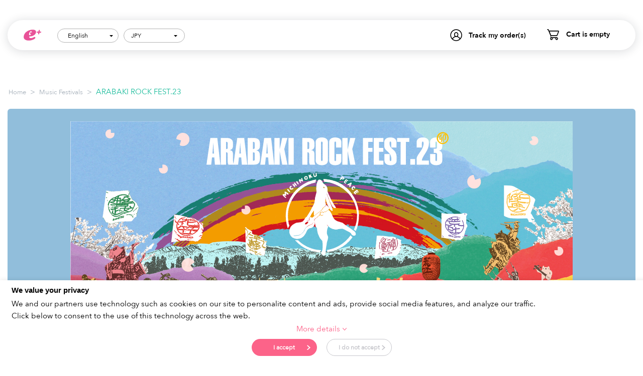

--- FILE ---
content_type: text/html; charset=utf-8
request_url: https://ib.eplus.jp/arabaki23
body_size: 16161
content:
<!DOCTYPE html>
<html lang="en" dir="ltr">
<head>

<script>
    dataLayer = [];
</script>
<!-- Google Tag Manager -->
<script>(function(w,d,s,l,i){w[l]=w[l]||[];w[l].push({'gtm.start':
            new Date().getTime(),event:'gtm.js'});var f=d.getElementsByTagName(s)[0],
        j=d.createElement(s),dl=l!='dataLayer'?'&l='+l:'';j.async=true;j.src=
        'https://www.googletagmanager.com/gtm.js?id='+i+dl;f.parentNode.insertBefore(j,f);
    })(window,document,'script','dataLayer','GTM-5HMWT2');</script>
<!-- End Google Tag Manager -->

<title>ARABAKI ROCK FEST.23 Verified Tickets | eplus - Japan most famous ticket provider</title>

<meta http-equiv="Content-Type" content="text/html; charset=utf-8" data-ca-mode="full" />
<meta name="viewport" content="width=device-width, initial-scale=1.0, maximum-scale=1.0, user-scalable=0" />

<meta name="description" content="FROM April 29, 2023 TO April 30, 2023 in MIYAGI. Official Website" />


<meta name="keywords" content="ARABAKI ROCK FEST.23, MIYAGI, Music Festivals" />

    <link rel="canonical" href="https://ib.eplus.jp/arabaki23" />

    <meta property="og:title" content="ARABAKI ROCK FEST.23 Verified Tickets | eplus - Japan most famous ticket provider"/>
    <meta property="og:type" content="website"/>
    <meta property="og:url" content="https://ib.eplus.jp/arabaki23"/>
    <meta property="og:image" content="https://di1w2o32ai2v6.cloudfront.net/images/detailed/6/ARABAKI_23_2sxa-2w.jpg"/>
    <meta property="og:site_name" content="e+ ： Let&#039;s get tickets for the excellent entertainment of Japan!"/>
    <meta property="og:description" content="FROM April 29, 2023 TO April 30, 2023 in MIYAGI. Official Website"/>

    <meta name="twitter:card" content="summary"/>
    <meta name="twitter:title" content="ARABAKI ROCK FEST.23 Verified Tickets | eplus - Japan most famous ticket provider"/>
    <meta name="twitter:url" content="https://ib.eplus.jp/arabaki23"/>
    <meta name="twitter:description" content="FROM April 29, 2023 TO April 30, 2023 in MIYAGI. Official Website"/>
    <meta name="twitter:image" content="https://di1w2o32ai2v6.cloudfront.net/images/detailed/6/ARABAKI_23_2sxa-2w.jpg"/>



<link href="https://di1w2o32ai2v6.cloudfront.net/images/logos/2/favicon_kz54-ma.ico" rel="shortcut icon" type="image/x-icon" />
<link type="text/css" rel="stylesheet" href="https://di1w2o32ai2v6.cloudfront.net/public/css/all.1.0.3.css?4.3.6_JP_1" />



</head>

<body>
<!-- Google Tag Manager (noscript) -->
<noscript><iframe src="https://www.googletagmanager.com/ns.html?id=GTM-5HMWT2"
                  height="0" width="0" style="display:none;visibility:hidden"></iframe></noscript>
<!-- End Google Tag Manager (noscript) -->


<div class="ty-tygh  " id="tygh_container">

<div id="ajax_overlay" class="ty-ajax-overlay"></div>
<div id="ajax_loading_box" class="ty-ajax-loading-box"></div>

<div class="cm-notification-container notification-container">
</div>

<div class="ty-helper-container " id="tygh_main_container">
    
         
        
<div class="tygh-top-panel clearfix">
    <div class="container-fluid  top-grid">
                    


    <div class="row-fluid ">                <div class="span16 " >
                <div class=" top-logo pull-left">
        <div class="ty-logo-container">
    <button class="navbar-toggle">
    </button>

    <a href="https://ib.eplus.jp/index.php" title="" class="ty-logo-container__link">
        <img src="https://di1w2o32ai2v6.cloudfront.net/design/themes/responsive/media/images/addons/tour_group/logo-new.svg" alt="eplus" class="ty-logo-container__image" height="26" style="height:26px" />
    </a>
</div>

    </div><div class=" top-cart-content pull-right">
        
    <div class="ty-dropdown-box" id="cart_status_8">
        <div id="sw_dropdown_8" class="ty-dropdown-box__title cm-combination">
            <a href="https://ib.eplus.jp/index.php?dispatch=checkout.cart">
                
                                    <i class="ty-minicart__icon ty-icon-basket empty"></i>
                    <span class="ty-minicart-title empty-cart ty-hand">Cart is empty</span>
                    <i class="ty-icon-down-micro"></i>
                                

            </a>
        </div>
        <div id="dropdown_8" class="cm-popup-box ty-dropdown-box__content hidden">
            
                <div class="cm-cart-content cm-cart-content-thumb cm-cart-content-delete">
                    <div class="ty-cart-items">
                                                    <div class="ty-cart-items__empty ty-center">Cart is empty</div>
                                            </div>

                                            <div class="cm-cart-buttons ty-cart-content__buttons buttons-container hidden">
                            <div class="ty-float-left">
                                <a href="https://ib.eplus.jp/index.php?dispatch=checkout.cart" rel="nofollow" class="ty-btn ty-btn__secondary">Proceed to Checkout</a>
                            </div>
                                                    </div>
                    
                </div>
            

        </div>
        <!--cart_status_8--></div>



    </div><div class="ty-dropdown-box  top-my-account pull-right">
        <div id="sw_dropdown_3" class="ty-dropdown-box__title cm-combination unlogged">
            
                            <a>Track my order(s)</a>
                        

        </div>
        <div id="dropdown_3" class="cm-popup-box ty-dropdown-box__content hidden">
            

<div id="account_info_3">

            <div class="ty-account-info__orders updates-wrapper track-orders" id="track_orders_block_3">
            <form action="https://ib.eplus.jp/index.php" method="POST" class="cm-ajax cm-post cm-ajax-full-render" name="track_order_quick">
                <input type="hidden" name="result_ids" value="track_orders_block_*" />
                <input type="hidden" name="return_url" value="index.php?dispatch=tour_group.view&amp;slug=arabaki23" />

                <div class="ty-account-info__orders-txt">Track my order(s)</div>

                <div class="ty-account-info__orders-input ty-control-group ty-input-append">
                    <label for="track_order_item3" class="cm-required hidden">Track my order(s)</label>
                    <input type="text" size="20" class="ty-input-text cm-hint" id="track_order_item3" name="track_data" value="Order ID /Email" />
                    <button title="Go" class="ty-btn-go" type="submit"><i class="ty-btn-go__icon ty-icon-right-dir"></i></button>
<input type="hidden" name="dispatch" value="orders.track_request" />
                    
                </div>
            </form>
        <!--track_orders_block_3--></div>
    
<!--account_info_3--></div>

        </div>
    </div><div class=" top-languages pull-right">
        

<div id="languages_1">
                                                                <div class="ty-select-wrapper">
            <a class="ty-select-block__a cm-combination" id="sw_select_en_wrap_language_6975a0fb75976">
                <span class="ty-select-block__a-item pl-20p">English</span>
        <i class="ty-select-block__arrow ty-icon-down-micro"></i>
    </a>

    <div id="select_en_wrap_language_6975a0fb75976" class="ty-select-block cm-popup-box hidden">
        <ul class="cm-select-list ty-select-block__list ty-flags">
                            <li class="ty-select-block__list-item">
                    <a rel="nofollow" href="index.php?dispatch=tour_group.view&amp;slug=arabaki23&amp;sl=en" class="ty-select-block__list-a is-active "  data-ca-name="en">
                                        English                    </a>
                </li>
                            <li class="ty-select-block__list-item">
                    <a rel="nofollow" href="index.php?dispatch=tour_group.view&amp;slug=arabaki23&amp;sl=zh" class="ty-select-block__list-a  "  data-ca-name="zh">
                                        简体中文                    </a>
                </li>
                            <li class="ty-select-block__list-item">
                    <a rel="nofollow" href="index.php?dispatch=tour_group.view&amp;slug=arabaki23&amp;sl=tw" class="ty-select-block__list-a  "  data-ca-name="tw">
                                        繁體中文                    </a>
                </li>
                    </ul>
    </div>
</div>
            
    <!--languages_1--></div>
    </div><div class=" top-currencies pull-right">
            <div id="currencies_48" class="advanced-currencies">
            <div class="ty-select-wrapper">
                        <a class="ty-select-block__a cm-combination" id="sw_select_JPY_wrap__6975a0fb75b89">
                <span class="ty-select-block__a-item">JPY</span>
                <i class="ty-select-block__arrow ty-icon-down-micro"></i>
            </a>

            <div id="select_JPY_wrap__6975a0fb75b89" class="ty-select-block cm-popup-box hidden">
                <ul class="cm-select-list ty-select-block__list ty-flags">
                                            <li class="ty-select-block__list-item">
                            <a rel="nofollow" href="index.php?dispatch=tour_group.view&amp;slug=arabaki23&amp;cr=JPY" class="ty-select-block__list-a is-active" >
                                JPY
                            </a>
                        </li>
                                            <li class="ty-select-block__list-item">
                            <a rel="nofollow" href="index.php?dispatch=tour_group.view&amp;slug=arabaki23&amp;cr=USD" class="ty-select-block__list-a " >
                                USD
                            </a>
                        </li>
                                            <li class="ty-select-block__list-item">
                            <a rel="nofollow" href="index.php?dispatch=tour_group.view&amp;slug=arabaki23&amp;cr=CNY" class="ty-select-block__list-a " >
                                CNY
                            </a>
                        </li>
                                            <li class="ty-select-block__list-item">
                            <a rel="nofollow" href="index.php?dispatch=tour_group.view&amp;slug=arabaki23&amp;cr=TWD" class="ty-select-block__list-a " >
                                TWD
                            </a>
                        </li>
                                            <li class="ty-select-block__list-item">
                            <a rel="nofollow" href="index.php?dispatch=tour_group.view&amp;slug=arabaki23&amp;cr=AUD" class="ty-select-block__list-a " >
                                AUD
                            </a>
                        </li>
                                            <li class="ty-select-block__list-item">
                            <a rel="nofollow" href="index.php?dispatch=tour_group.view&amp;slug=arabaki23&amp;cr=EUR" class="ty-select-block__list-a " >
                                EUR
                            </a>
                        </li>
                                            <li class="ty-select-block__list-item">
                            <a rel="nofollow" href="index.php?dispatch=tour_group.view&amp;slug=arabaki23&amp;cr=GBP" class="ty-select-block__list-a " >
                                GBP
                            </a>
                        </li>
                                    </ul>
            </div>
        </div>
    <!--languages_48--></div>

    </div>
        </div>
    </div>
</div>
</div>

<div class="tygh-header clearfix">
    <div class="container-fluid  header-grid left-nav">
                    


    <div class="row-fluid ">                <div class="span16 top-menu-grid" >
                <div class=" left-languages">
        

<div id="languages_1">
                                                                <div class="ty-select-wrapper">
            <a class="ty-select-block__a cm-combination" id="sw_select_en_wrap_language_6975a0fb765d1">
                <span class="ty-select-block__a-item pl-20p">English</span>
        <i class="ty-select-block__arrow ty-icon-down-micro"></i>
    </a>

    <div id="select_en_wrap_language_6975a0fb765d1" class="ty-select-block cm-popup-box hidden">
        <ul class="cm-select-list ty-select-block__list ty-flags">
                            <li class="ty-select-block__list-item">
                    <a rel="nofollow" href="index.php?dispatch=tour_group.view&amp;slug=arabaki23&amp;sl=en" class="ty-select-block__list-a is-active "  data-ca-name="en">
                                        English                    </a>
                </li>
                            <li class="ty-select-block__list-item">
                    <a rel="nofollow" href="index.php?dispatch=tour_group.view&amp;slug=arabaki23&amp;sl=zh" class="ty-select-block__list-a  "  data-ca-name="zh">
                                        简体中文                    </a>
                </li>
                            <li class="ty-select-block__list-item">
                    <a rel="nofollow" href="index.php?dispatch=tour_group.view&amp;slug=arabaki23&amp;sl=tw" class="ty-select-block__list-a  "  data-ca-name="tw">
                                        繁體中文                    </a>
                </li>
                    </ul>
    </div>
</div>
            
    <!--languages_1--></div>
    </div><div class=" left-currencies">
            <div id="currencies_48" class="advanced-currencies">
            <div class="ty-select-wrapper">
                        <a class="ty-select-block__a cm-combination" id="sw_select_JPY_wrap__6975a0fb766e2">
                <span class="ty-select-block__a-item">JPY</span>
                <i class="ty-select-block__arrow ty-icon-down-micro"></i>
            </a>

            <div id="select_JPY_wrap__6975a0fb766e2" class="ty-select-block cm-popup-box hidden">
                <ul class="cm-select-list ty-select-block__list ty-flags">
                                            <li class="ty-select-block__list-item">
                            <a rel="nofollow" href="index.php?dispatch=tour_group.view&amp;slug=arabaki23&amp;cr=JPY" class="ty-select-block__list-a is-active" >
                                JPY
                            </a>
                        </li>
                                            <li class="ty-select-block__list-item">
                            <a rel="nofollow" href="index.php?dispatch=tour_group.view&amp;slug=arabaki23&amp;cr=USD" class="ty-select-block__list-a " >
                                USD
                            </a>
                        </li>
                                            <li class="ty-select-block__list-item">
                            <a rel="nofollow" href="index.php?dispatch=tour_group.view&amp;slug=arabaki23&amp;cr=CNY" class="ty-select-block__list-a " >
                                CNY
                            </a>
                        </li>
                                            <li class="ty-select-block__list-item">
                            <a rel="nofollow" href="index.php?dispatch=tour_group.view&amp;slug=arabaki23&amp;cr=TWD" class="ty-select-block__list-a " >
                                TWD
                            </a>
                        </li>
                                            <li class="ty-select-block__list-item">
                            <a rel="nofollow" href="index.php?dispatch=tour_group.view&amp;slug=arabaki23&amp;cr=AUD" class="ty-select-block__list-a " >
                                AUD
                            </a>
                        </li>
                                            <li class="ty-select-block__list-item">
                            <a rel="nofollow" href="index.php?dispatch=tour_group.view&amp;slug=arabaki23&amp;cr=EUR" class="ty-select-block__list-a " >
                                EUR
                            </a>
                        </li>
                                            <li class="ty-select-block__list-item">
                            <a rel="nofollow" href="index.php?dispatch=tour_group.view&amp;slug=arabaki23&amp;cr=GBP" class="ty-select-block__list-a " >
                                GBP
                            </a>
                        </li>
                                    </ul>
            </div>
        </div>
    <!--languages_48--></div>

    </div><div class="ty-dropdown-box  track-my-order">
        <div id="sw_dropdown_148" class="ty-dropdown-box__title cm-combination unlogged">
            
                            <a>Track my order(s)</a>
                        

        </div>
        <div id="dropdown_148" class="cm-popup-box ty-dropdown-box__content hidden">
            

<div id="account_info_148">

            <div class="ty-account-info__orders updates-wrapper track-orders" id="track_orders_block_148">
            <form action="https://ib.eplus.jp/index.php" method="POST" class="cm-ajax cm-post cm-ajax-full-render" name="track_order_quick">
                <input type="hidden" name="result_ids" value="track_orders_block_*" />
                <input type="hidden" name="return_url" value="index.php?dispatch=tour_group.view&amp;slug=arabaki23" />

                <div class="ty-account-info__orders-txt">Track my order(s)</div>

                <div class="ty-account-info__orders-input ty-control-group ty-input-append">
                    <label for="track_order_item148" class="cm-required hidden">Track my order(s)</label>
                    <input type="text" size="20" class="ty-input-text cm-hint" id="track_order_item148" name="track_data" value="Order ID /Email" />
                    <button title="Go" class="ty-btn-go" type="submit"><i class="ty-btn-go__icon ty-icon-right-dir"></i></button>
<input type="hidden" name="dispatch" value="orders.track_request" />
                    
                </div>
            </form>
        <!--track_orders_block_148--></div>
    
<!--account_info_148--></div>

        </div>
    </div><div class=" mini-cart">
        
    <div class="ty-dropdown-box" id="cart_status_149">
        <div id="sw_dropdown_149" class="ty-dropdown-box__title cm-combination">
            <a href="https://ib.eplus.jp/index.php?dispatch=checkout.cart">
                
                                    <i class="ty-minicart__icon ty-icon-basket empty"></i>
                    <span class="ty-minicart-title empty-cart ty-hand">Cart is empty</span>
                    <i class="ty-icon-down-micro"></i>
                                

            </a>
        </div>
        <div id="dropdown_149" class="cm-popup-box ty-dropdown-box__content hidden">
            
                <div class="cm-cart-content cm-cart-content-thumb cm-cart-content-delete">
                    <div class="ty-cart-items">
                                                    <div class="ty-cart-items__empty ty-center">Cart is empty</div>
                                            </div>

                                            <div class="cm-cart-buttons ty-cart-content__buttons buttons-container hidden">
                            <div class="ty-float-left">
                                <a href="https://ib.eplus.jp/index.php?dispatch=checkout.cart" rel="nofollow" class="ty-btn ty-btn__secondary">Proceed to Checkout</a>
                            </div>
                                                    </div>
                    
                </div>
            

        </div>
        <!--cart_status_149--></div>



    </div><hr>
<h3 class="title-nav">
    <svg width="21px" height="20px" viewBox="0 0 21 20" version="1.1" xmlns="http://www.w3.org/2000/svg" xmlns:xlink="http://www.w3.org/1999/xlink">
        <g id="Page-1" stroke="none" stroke-width="1" fill="none" fill-rule="evenodd">
            <g id="HO10/Home_menu" transform="translate(-20.000000, -197.000000)" fill="#000000">
                <g id="カテゴリー" transform="translate(20.000000, 196.000000)">
                    <g id="Слой_86" transform="translate(0.000000, 1.000000)">
                        <path d="M20.8721739,7.17272727 C20.8781887,5.18549472 19.701672,3.38334964 17.8752156,2.58209669 C16.0487592,1.78084374 13.9191085,2.13259755 12.4503252,3.47812432 C10.9815419,4.8236511 10.4524684,6.90750803 11.1026087,8.78636364 L7.75173913,14.7272727 C7.24886686,15.6187528 7.40579833,16.7348393 8.13521739,17.4545455 C8.11711604,17.4841554 8.09567231,17.5116066 8.07130435,17.5363636 C7.71102268,17.7514547 7.27500535,17.8011642 6.87521739,17.6727273 C3.78456522,17.1454545 3.43304348,18.95 3.41934783,19.0363636 C3.35588209,19.4064595 3.60486634,19.7579989 3.97630435,19.8227273 L4.095,19.8227273 C4.4278694,19.8233249 4.71295526,19.5855032 4.77065217,19.2590909 C4.77065217,19.2590909 5.08108696,18.7454545 6.6423913,19.0136364 C7.6923913,19.1954545 8.49586957,19.0136364 9.03,18.5045455 C9.1089593,18.4278363 9.18077469,18.3441609 9.24456522,18.2545455 C10.1828509,18.7077133 11.3102932,18.4701044 11.9836957,17.6772727 L12.011087,17.6454545 L16.4119565,12.1363636 C18.9501656,11.8519923 20.8696159,9.71589609 20.8721739,7.17272727 L20.8721739,7.17272727 Z M19.5026087,7.17272727 C19.5018326,7.525355 19.4495462,7.87599535 19.3473913,8.21363636 C19.1786402,8.12822556 18.981775,8.11669539 18.8041304,8.18181818 C17.7258342,8.47682845 16.573595,8.32604687 15.6084783,7.76363636 C14.4352174,7.15 13.8828261,5.28636364 13.7823913,4.61818182 C13.7614275,4.49709132 13.7077724,4.3839607 13.6271739,4.29090909 C14.7299555,3.45114326 16.2155791,3.30655412 17.4608117,3.91779814 C18.7060443,4.52904217 19.4955189,5.79040274 19.4980435,7.17272727 L19.5026087,7.17272727 Z M10.9291304,16.8045455 C10.7554791,17.0093935 10.4998791,17.1274918 10.2306522,17.1272727 C10.038913,17.1272727 9.0026087,16.55 8.86108696,16.1545455 C8.76975875,15.9043998 8.79311755,15.626969 8.925,15.3954545 L11.8513043,10.2090909 C12.5633299,11.1267836 13.5735849,11.7695195 14.7091304,12.0272727 L10.9291304,16.8045455 Z M15.8504348,10.8090909 C14.5806485,10.8076639 13.4027436,10.1496601 12.739747,9.07139173 C12.0767504,7.99312333 12.0238333,6.64937256 12.6,5.52272727 C12.873913,6.48636364 13.545,8.21363636 14.9921739,8.96818182 C15.8555478,9.43057731 16.819452,9.67558195 17.7997826,9.68181818 C18.0471836,9.68264447 18.2943299,9.66593558 18.5393478,9.63181818 C17.8480278,10.3816469 16.8727195,10.8086611 15.8504348,10.8090909 L15.8504348,10.8090909 Z" id="Shape"></path>
                        <path d="M12.5771739,11.8863636 C12.4258444,11.7862483 12.2407584,11.7501162 12.0626634,11.785922 C11.8845683,11.8217278 11.7280652,11.926536 11.6276087,12.0772727 L10.7145652,13.4409091 C10.5791925,13.6439009 10.5628687,13.9033809 10.6717428,14.1216055 C10.7806169,14.33983 10.9981484,14.4836456 11.2423951,14.4988782 C11.4866419,14.5141109 11.720497,14.3984464 11.8558696,14.1954545 L12.768913,12.8318182 C12.8694637,12.6811438 12.9057529,12.496859 12.8697914,12.3195349 C12.8338299,12.1422109 12.728566,11.9863852 12.5771739,11.8863636 L12.5771739,11.8863636 Z" id="Shape"></path>
                        <path d="M4.86652174,9.90909091 C4.88390995,9.85000622 4.89312528,9.7888367 4.89391304,9.72727273 L4.89391304,4.85909091 L8.54608696,2.37727273 L8.54608696,5.72272727 C8.30843552,5.6394708 8.05845278,5.59645095 7.80652174,5.59545455 C7.48239327,5.59626222 7.16148783,5.65954805 6.86152174,5.78181818 C6.37123135,5.97564579 5.95664641,6.32149703 5.67913043,6.76818182 C5.3460485,7.29667739 5.28504362,7.95132818 5.51478261,8.53181818 C5.84720789,9.29923187 6.61595426,9.7872987 7.455,9.76363636 C7.77912847,9.76282868 8.10003391,9.69954286 8.4,9.57727273 C8.89029039,9.38344512 9.30487533,9.03759387 9.5823913,8.59090909 C9.8973913,8.07272727 9.91108696,6.69090909 9.91108696,6.54545455 L9.91108696,1.09090909 C9.91062509,0.838900177 9.7705891,0.607695419 9.54694445,0.48969591 C9.3232998,0.371696402 9.05252145,0.386147081 8.84282609,0.527272727 L3.82108696,3.93636364 C3.6330447,4.06291558 3.5201973,4.2740141 3.51978261,4.5 L3.51978261,8 C3.28213117,7.91674353 3.03214843,7.87372368 2.78021739,7.87272727 L2.78021739,7.87272727 C2.45608892,7.87353495 2.13518348,7.93682078 1.83521739,8.05909091 C1.28863836,8.23749277 0.836384615,8.62607451 0.579148062,9.13832046 C0.321911509,9.65056641 0.281046774,10.2439522 0.465652174,10.7863636 C0.798077455,11.5537773 1.56682382,12.0418442 2.40586957,12.0181818 C2.72999804,12.0173741 3.05090347,11.9540883 3.35086957,11.8318182 C4.18868023,11.5389802 4.77990387,10.7889652 4.86652174,9.90909091 L4.86652174,9.90909091 Z M7.88869565,8.31363636 C7.75106772,8.36997215 7.60380299,8.3992976 7.455,8.4 C7.17499911,8.4221147 6.9095227,8.27286875 6.78391304,8.02272727 C6.6853983,7.59353457 6.94564647,7.163674 7.37282609,7.05 C7.51045402,6.99366421 7.65771875,6.96433877 7.80652174,6.96363636 C8.08652263,6.94152167 8.35199904,7.09076761 8.4776087,7.34090909 C8.57612344,7.7701018 8.31587527,8.19996236 7.88869565,8.31363636 L7.88869565,8.31363636 Z M2.86695652,10.5863636 C2.72932859,10.6426994 2.58206386,10.6720249 2.43326087,10.6727273 C2.15325997,10.694842 1.88778357,10.545596 1.76217391,10.2954545 C1.66365917,9.86626184 1.92390734,9.43640127 2.35108696,9.32272727 C2.48871489,9.26639148 2.63597962,9.23706604 2.78478261,9.23636364 C3.0647835,9.21424894 3.33025991,9.36349488 3.45586957,9.61363636 C3.55438431,10.0428291 3.29413614,10.4726896 2.86695652,10.5863636 L2.86695652,10.5863636 Z" id="Shape"></path>
                    </g>
                </g>
            </g>
        </g>
    </svg>
    Category
</h3>
<ul class="nav nav-header">
            <li >
            <a href="/music-festival">
                Music Festivals
            </a>
        </li>
            <li >
            <a href="/concert">
                Concert
            </a>
        </li>
            <li >
            <a href="/art-theater">
                Art &amp; Theater
            </a>
        </li>
            <li >
            <a href="/night-out">
                Night out
            </a>
        </li>
            <li >
            <a href="/japan-culture">
                Japan Culture
            </a>
        </li>
            <li >
            <a href="/sports">
                Sports
            </a>
        </li>
            <li >
            <a href="/anime-games">
                Anime &amp; Games
            </a>
        </li>
            <li >
            <a href="/billboardlive">
                Billboard Live
            </a>
        </li>
    </ul><div class="clearfix"></div>
<h3 class="title-nav mt-5">
    <svg width="15px" height="18px" viewBox="0 0 15 18" version="1.1" xmlns="http://www.w3.org/2000/svg" xmlns:xlink="http://www.w3.org/1999/xlink">
        <g id="Page-1" stroke="none" stroke-width="1" fill="none" fill-rule="evenodd">
            <g id="HO10/Home_menu" transform="translate(-25.000000, -406.000000)" fill="#000000">
                <g id="エリア" transform="translate(20.000000, 404.000000)">
                    <g id="Location" transform="translate(5.000000, 2.000000)">
                        <path d="M7.2972973,0 C3.30937485,0.0989148198 0.100251507,3.26524985 0,7.2 C0.0676587777,8.36336299 0.392851989,9.49796902 0.952702703,10.524 L1.00945946,10.624 C5.42027027,17.6 6.73783784,17.6 7.2972973,17.6 C8.17297297,17.6 9.11756757,16.992 11.3513514,13.892 C12.522973,12.292 13.5283784,10.692 13.5689189,10.62 L13.6256757,10.524 C14.191177,9.49926333 14.5219256,8.364588 14.5945946,7.2 C14.4943431,3.26524985 11.2852197,0.0989148198 7.2972973,0 L7.2972973,0 Z M12.5675676,10 C12.5675676,10 8.51351351,16.4 7.2972973,16.4 C6.08108108,16.4 2.02702703,10 2.02702703,10 C1.55571949,9.13509911 1.27915292,8.18002257 1.21621622,7.2 C1.21621622,3.8862915 3.93880895,1.2 7.2972973,1.2 C10.6557856,1.2 13.3783784,3.8862915 13.3783784,7.2 C13.3116806,8.18092877 13.0309506,9.13605608 12.5554054,10 L12.5675676,10 Z" id="Shape"></path>
                        <path d="M7.24324324,4 C5.45204946,4 4,5.4326888 4,7.2 C4,8.9673112 5.45204946,10.4 7.24324324,10.4 C9.03443703,10.4 10.4864865,8.9673112 10.4864865,7.2 C10.4864865,5.4326888 9.03443703,4 7.24324324,4 Z M7.24324324,9.2 C6.12374713,9.2 5.21621622,8.3045695 5.21621622,7.2 C5.21621622,6.0954305 6.12374713,5.2 7.24324324,5.2 C8.36273936,5.2 9.27027027,6.0954305 9.27027027,7.2 C9.27027027,8.3045695 8.36273936,9.2 7.24324324,9.2 Z" id="Shape"></path>
                    </g>
                </g>
            </g>
        </g>
    </svg>
    Area
</h3>
<ul class="nav nav-header">
            <li >
            <a href="/tokyo">
                TOKYO
            </a>
        </li>
            <li >
            <a href="/osaka">
                OSAKA
            </a>
        </li>
            <li >
            <a href="/kyoto">
                KYOTO
            </a>
        </li>
            <li >
            <a href="/streaming">
                STREAMING
            </a>
        </li>
            <li >
            <a href="/other-area">
                Other
            </a>
        </li>
    </ul>
        </div>
    </div>
</div>
</div>

<div class="tygh-content clearfix">
    <div class="container-fluid  content-grid">
                    


    <div class="row-fluid ">                <div class="span16 breadcrumbs-grid" >
                <div id="breadcrumbs_10">

    <div class="ty-breadcrumbs clearfix">
        <a href="https://ib.eplus.jp/index.php" class="ty-breadcrumbs__a">Home</a><span class="ty-breadcrumbs__slash">></span><a href="https://ib.eplus.jp/music-festival" class="ty-breadcrumbs__a">Music Festivals</a><span class="ty-breadcrumbs__slash">></span><span class="ty-breadcrumbs__current">ARABAKI ROCK FEST.23</span>    </div>
<!--breadcrumbs_10--></div>
        </div>
    </div>                


    <div class="row-fluid ">                <div class="span16 main-content-grid" >
                <div class="ty-mainbox-container clearfix">
                <div class="ty-mainbox-body"><style>
    @media screen and (max-width: 1025px) {
        .cookie-gdpr-modal {
            padding-bottom: 50px;
        }
    }

    .ticket-out-of-stock .group-schedule-btn {
      background-color: #bcbcbc;
    }

    .ticket-out-of-stock.ticket-sale-status-coming-soon .group-schedule-btn {
        background-color: #1abc9c;
    }
</style>
            <div class="owl-theme-tour owl-tour-one-img">
            <div class=" owl-theme-ib ">
                                                        <div class="item">
                        <img id="item-6192" alt="ARABAKI ROCK FEST.23" src="https://di1w2o32ai2v6.cloudfront.net/images/detailed/6/ARABAKI_23_2sxa-2w.jpg" >
                    </div>
                            </div>
        </div>
        <div class="detail-container">
        <div class="content-tour-group">
            <h1 class="main-heading">ARABAKI ROCK FEST.23</h1>
                            <div class="date">
                    April 29, 2023 (Sat. /public holiday)
                    -
                    April 30, 2023 (Sun.)
                </div>
                        <div class="description">
                <p><a href="https://arabaki.com/" target="_blank">Official Website</a></p>
            </div>
        </div>
                <div class="category-container">
                        <div class="view-more category-view-more clearfix">
    <h3 class="title-section">
        <svg width="21px" height="20px" viewBox="0 0 25 24" version="1.1" xmlns="http://www.w3.org/2000/svg"
             xmlns:xlink="http://www.w3.org/1999/xlink">
            <g id="Symbols" stroke="none" stroke-width="1" fill="none" fill-rule="evenodd">
                <g id="icon/Category_black" fill="#000000">
                    <g id="icon/Category">
                        <path d="M24.8478261,8.60727273 C24.8549865,6.22259367 23.4543714,4.06001957 21.2800186,3.09851603 C19.1056657,2.13701249 16.5703673,2.55911706 14.8218157,4.17374919 C13.0732641,5.78838132 12.4434148,8.28900964 13.2173913,10.5436364 L9.22826087,17.6727273 C8.62960341,18.7425033 8.81642659,20.0818072 9.68478261,20.9454545 C9.66323338,20.9809865 9.63770513,21.0139279 9.60869565,21.0436364 C9.17978891,21.3017457 8.66072066,21.3613971 8.18478261,21.2072727 C4.50543478,20.5745455 4.08695652,22.74 4.07065217,22.8436364 C3.99509773,23.2877514 4.29150755,23.7095986 4.73369565,23.7872727 L4.875,23.7872727 C5.27127309,23.7879899 5.61066102,23.5026038 5.67934783,23.1109091 C5.67934783,23.1109091 6.04891304,22.4945455 7.9076087,22.8163636 C9.1576087,23.0345455 10.1141304,22.8163636 10.75,22.2054545 C10.8439992,22.1134036 10.9294937,22.012993 11.0054348,21.9054545 C12.1224415,22.4492559 13.4646348,22.1641253 14.2663043,21.2127273 L14.298913,21.1745455 L19.5380435,14.5636364 C22.559721,14.2223907 24.8447809,11.6590753 24.8478261,8.60727273 L24.8478261,8.60727273 Z M23.2173913,8.60727273 C23.2164674,9.03042599 23.1542216,9.45119443 23.0326087,9.85636364 C22.8317145,9.75387067 22.5973512,9.74003447 22.3858696,9.81818182 C21.1021835,10.1721941 19.7304702,9.99125624 18.5815217,9.31636364 C17.1847826,8.58 16.5271739,6.34363636 16.4076087,5.54181818 C16.3826517,5.39650958 16.3187767,5.26075283 16.2228261,5.14909091 C17.5356613,4.14137192 19.3042608,3.96786494 20.7866806,4.70135777 C22.2691004,5.43485061 23.2089511,6.94848329 23.2119565,8.60727273 L23.2173913,8.60727273 Z M13.0108696,20.1654545 C12.8041418,20.4112722 12.499856,20.5529901 12.1793478,20.5527273 C11.951087,20.5527273 10.7173913,19.86 10.548913,19.3854545 C10.440189,19.0852797 10.4679971,18.7523627 10.625,18.4745455 L14.1086957,12.2509091 C14.9563451,13.3521403 16.1590297,14.1234234 17.5108696,14.4327273 L13.0108696,20.1654545 Z M18.8695652,12.9709091 C17.3579149,12.9691967 15.9556472,12.1795922 15.1663655,10.8856701 C14.3770838,9.59174799 14.3140872,7.97924707 15,6.62727273 C15.326087,7.78363636 16.125,9.85636364 17.8478261,10.7618182 C18.8756521,11.3166928 20.0231572,11.6106983 21.1902174,11.6181818 C21.4847424,11.6191734 21.7789641,11.5991227 22.0706522,11.5581818 C21.2476522,12.4579763 20.0865708,12.9703933 18.8695652,12.9709091 L18.8695652,12.9709091 Z"
                              id="Shape"></path>
                        <path d="M14.9728261,14.2636364 C14.7926719,14.1434979 14.5723314,14.1001394 14.3603135,14.1431064 C14.1482957,14.1860733 13.9619824,14.3118432 13.8423913,14.4927273 L12.7554348,16.1290909 C12.5942768,16.3726811 12.5748437,16.6840571 12.7044558,16.9459265 C12.8340678,17.207796 13.0930338,17.3803747 13.3838037,17.3986539 C13.6745736,17.4169331 13.9529726,17.2781357 14.1141304,17.0345455 L15.201087,15.3981818 C15.3207901,15.2173725 15.3639915,14.9962308 15.3211802,14.7834419 C15.2783689,14.5706531 15.1530547,14.3836623 14.9728261,14.2636364 L14.9728261,14.2636364 Z"
                              id="Shape"></path>
                        <path d="M5.79347826,11.8909091 C5.81417852,11.8200075 5.82514914,11.746604 5.82608696,11.6727273 L5.82608696,5.83090909 L10.173913,2.85272727 L10.173913,6.86727273 C9.89099466,6.76736496 9.59339617,6.71574114 9.29347826,6.71454545 C8.90761103,6.71551467 8.52558075,6.79145766 8.16847826,6.93818182 C7.58479923,7.17077495 7.09124573,7.58579644 6.76086957,8.12181818 C6.36434346,8.75601286 6.29171859,9.54159381 6.56521739,10.2381818 C6.96096177,11.1590782 7.87613602,11.7447584 8.875,11.7163636 C9.26086723,11.7153944 9.64289751,11.6394514 10,11.4927273 C10.583679,11.2601341 11.0772325,10.8451126 11.4076087,10.3090909 C11.7826087,9.68727273 11.798913,8.02909091 11.798913,7.85454545 L11.798913,1.30909091 C11.7983632,1.00668021 11.6316537,0.729234503 11.3654101,0.587635092 C11.0991664,0.446035682 10.7768112,0.463376497 10.5271739,0.632727273 L4.54891304,4.72363636 C4.32505322,4.87549869 4.19071107,5.12881692 4.19021739,5.4 L4.19021739,9.6 C3.90729901,9.50009224 3.60970052,9.44846842 3.30978261,9.44727273 L3.30978261,9.44727273 C2.92391538,9.44824194 2.5418851,9.52418493 2.18478261,9.67090909 C1.53409329,9.88499133 0.99569597,10.3512894 0.689461978,10.9659846 C0.383227987,11.5806797 0.334579492,12.2927427 0.554347826,12.9436364 C0.950092208,13.8645328 1.86526646,14.450213 2.86413043,14.4218182 C3.24999766,14.420849 3.63202794,14.344906 3.98913043,14.1981818 C4.98652408,13.8467762 5.69036174,12.9467583 5.79347826,11.8909091 L5.79347826,11.8909091 Z M9.39130435,9.97636364 C9.22746157,10.0439666 9.05214641,10.0791571 8.875,10.08 C8.5416656,10.1065376 8.22562226,9.9274425 8.07608696,9.62727273 C7.9588075,9.11224148 8.26862675,8.5964088 8.77717391,8.46 C8.94101669,8.39239705 9.11633185,8.35720652 9.29347826,8.35636364 C9.62681266,8.329826 9.942856,8.50892113 10.0923913,8.80909091 C10.2096708,9.32412216 9.89985151,9.83995484 9.39130435,9.97636364 L9.39130435,9.97636364 Z M3.41304348,12.7036364 C3.2492007,12.7712393 3.07388554,12.8064298 2.89673913,12.8072727 C2.56340473,12.8338104 2.24736139,12.6547152 2.09782609,12.3545455 C1.98054663,11.8395142 2.29036588,11.3236815 2.79891304,11.1872727 C2.96275582,11.1196698 3.13807098,11.0844792 3.31521739,11.0836364 C3.64855179,11.0570987 3.96459513,11.2361939 4.11413043,11.5363636 C4.23140989,12.0513949 3.92159064,12.5672276 3.41304348,12.7036364 L3.41304348,12.7036364 Z"
                              id="Shape"></path>
                    </g>
                </g>
            </g>
        </svg>
        <span class="text">Category</span>
    </h3>
        <div class="cover-scroll">
                                    <div class="cover-group">
                    <a class="category-link" href="/music-festival">
                        <div class="cover cover-square"
                             style="background-image:url('https://di1w2o32ai2v6.cloudfront.net/design/themes/responsive/media/images/addons/tour_group/banner-thumbs/catergories/4.jpg')">
                            <h4 class="title-name">Music Festivals</h4>
                        </div>
                    </a>
                </div>
                                                            <div class="cover-group">
                    <a class="category-link" href="/concert">
                        <div class="cover cover-square"
                             style="background-image:url('https://di1w2o32ai2v6.cloudfront.net/design/themes/responsive/media/images/addons/tour_group/banner-thumbs/catergories/1.jpg')">
                            <h4 class="title-name">Concert</h4>
                        </div>
                    </a>
                </div>
                                                                                <div class="cover-group" style="">
                                    <a class="category-link" href="/art-theater">
                        <div class="cover cover-rectangle-horizontal"
                             style="background-image:url('https://di1w2o32ai2v6.cloudfront.net/design/themes/responsive/media/images/addons/tour_group/banner-thumbs/catergories/2.jpg')">
                            <h4 class="title-name">Art &amp; Theater</h4>
                        </div>
                    </a>
                                                                                                <a class="category-link" href="/night-out">
                        <div class="cover cover-rectangle-horizontal"
                             style="background-image:url('https://di1w2o32ai2v6.cloudfront.net/design/themes/responsive/media/images/addons/tour_group/banner-thumbs/catergories/7.jpg')">
                            <h4 class="title-name">Night out</h4>
                        </div>
                    </a>
                                    </div>
                                                                                                <div class="cover-group" style="">
                                    <a class="category-link" href="/japan-culture">
                        <div class="cover cover-rectangle-horizontal"
                             style="background-image:url('https://di1w2o32ai2v6.cloudfront.net/design/themes/responsive/media/images/addons/tour_group/banner-thumbs/catergories/5.jpg')">
                            <h4 class="title-name">Japan Culture</h4>
                        </div>
                    </a>
                                                                                                <a class="category-link" href="/sports">
                        <div class="cover cover-rectangle-horizontal"
                             style="background-image:url('https://di1w2o32ai2v6.cloudfront.net/design/themes/responsive/media/images/addons/tour_group/banner-thumbs/catergories/3.jpg')">
                            <h4 class="title-name">Sports</h4>
                        </div>
                    </a>
                                    </div>
                                                                                                <div class="cover-group" style="margin-right: 0">
                                    <a class="category-link" href="/anime-games">
                        <div class="cover cover-rectangle-horizontal"
                             style="background-image:url('https://di1w2o32ai2v6.cloudfront.net/design/themes/responsive/media/images/addons/tour_group/banner-thumbs/catergories/6.jpg')">
                            <h4 class="title-name">Anime &amp; Games</h4>
                        </div>
                    </a>
                                                                                                <a class="category-link" href="/billboardlive">
                        <div class="cover cover-rectangle-horizontal"
                             style="background-image:url('https://di1w2o32ai2v6.cloudfront.net/design/themes/responsive/media/images/addons/tour_group/banner-thumbs/catergories/10.jpg')">
                            <h4 class="title-name">Billboard Live</h4>
                        </div>
                    </a>
                                    </div>
                                                    </div>
</div>

            <div class="view-more area-view-more clearfix">
    <h3 class="title-section">
        <svg width="18px" height="22px" viewBox="0 0 18 22" version="1.1" xmlns="http://www.w3.org/2000/svg"
             xmlns:xlink="http://www.w3.org/1999/xlink">
            <g id="Symbols" stroke="none" stroke-width="1" fill="none" fill-rule="evenodd">
                <g id="icon/Location_black" fill="#000000">
                    <g id="Location">
                        <path d="M8.75675676,0 C3.97124982,0.120895891 0.120301808,3.99086093 0,8.8 C0.0811905332,10.2218881 0.471422387,11.6086288 1.14324324,12.8626667 L1.21135135,12.9848889 C6.50432432,21.5111111 8.08540541,21.5111111 8.75675676,21.5111111 C9.80756757,21.5111111 10.9410811,20.768 13.6216216,16.9791111 C15.0275676,15.0235556 16.2340541,13.068 16.2827027,12.98 L16.3508108,12.8626667 C17.0294124,11.6102107 17.4263108,10.2233853 17.5135135,8.8 C17.3932117,3.99086093 13.5422637,0.120895891 8.75675676,0 L8.75675676,0 Z M15.0810811,12.2222222 C15.0810811,12.2222222 10.2162162,20.0444444 8.75675676,20.0444444 C7.2972973,20.0444444 2.43243243,12.2222222 2.43243243,12.2222222 C1.86686338,11.1651211 1.53498351,9.99780537 1.45945946,8.8 C1.45945946,4.74991183 4.72657074,1.46666667 8.75675676,1.46666667 C12.7869428,1.46666667 16.0540541,4.74991183 16.0540541,8.8 C15.9740167,9.99891294 15.6371407,11.1662908 15.0664865,12.2222222 L15.0810811,12.2222222 Z"
                              id="Shape"></path>
                        <path d="M8.69189189,4.88888889 C6.54245935,4.88888889 4.8,6.63995298 4.8,8.8 C4.8,10.960047 6.54245935,12.7111111 8.69189189,12.7111111 C10.8413244,12.7111111 12.5837838,10.960047 12.5837838,8.8 C12.5837838,6.63995298 10.8413244,4.88888889 8.69189189,4.88888889 Z M8.69189189,11.2444444 C7.34849655,11.2444444 6.25945946,10.1500294 6.25945946,8.8 C6.25945946,7.44997061 7.34849655,6.35555556 8.69189189,6.35555556 C10.0352872,6.35555556 11.1243243,7.44997061 11.1243243,8.8 C11.1243243,10.1500294 10.0352872,11.2444444 8.69189189,11.2444444 Z"
                              id="Shape"></path>
                    </g>
                </g>
            </g>
        </svg>
        <span class="text">Area</span>
    </h3>
    <ul class="cover-scroll">
                    <li class="cover-group">
                <div class="cover cover-rectangle-vertical"
                     style="background-image:url('https://di1w2o32ai2v6.cloudfront.net/design/themes/responsive/media/images/addons/tour_group/covers/1.jpg')">
                    <a href="/tokyo">
                        <h4 class="title-name">TOKYO</h4>
                    </a>
                </div>
            </li>
                    <li class="cover-group">
                <div class="cover cover-rectangle-vertical"
                     style="background-image:url('https://di1w2o32ai2v6.cloudfront.net/design/themes/responsive/media/images/addons/tour_group/covers/2.jpg')">
                    <a href="/osaka">
                        <h4 class="title-name">OSAKA</h4>
                    </a>
                </div>
            </li>
                    <li class="cover-group">
                <div class="cover cover-rectangle-vertical"
                     style="background-image:url('https://di1w2o32ai2v6.cloudfront.net/design/themes/responsive/media/images/addons/tour_group/covers/3.jpg')">
                    <a href="/kyoto">
                        <h4 class="title-name">KYOTO</h4>
                    </a>
                </div>
            </li>
                    <li class="cover-group">
                <div class="cover cover-rectangle-vertical"
                     style="background-image:url('https://di1w2o32ai2v6.cloudfront.net/design/themes/responsive/media/images/addons/tour_group/covers/5.jpg')">
                    <a href="/streaming">
                        <h4 class="title-name">STREAMING</h4>
                    </a>
                </div>
            </li>
                    <li class="cover-group">
                <div class="cover cover-rectangle-vertical"
                     style="background-image:url('https://di1w2o32ai2v6.cloudfront.net/design/themes/responsive/media/images/addons/tour_group/covers/4.jpg')">
                    <a href="/other-area">
                        <h4 class="title-name">Other</h4>
                    </a>
                </div>
            </li>
            </ul>
</div>
        </div>
    </div>

<!-- Go to www.addthis.com/dashboard to customize your tools -->
<!-- Inline script moved to the bottom of the page -->

<!-- Inline script moved to the bottom of the page -->
</div>
    </div>
        </div>
    </div>
</div>
</div>


<div class="tygh-footer clearfix" id="tygh_footer">
    <div class="container-fluid  ty-footer-grid">
                    


    <div class="row-fluid ">                <div class="span16 " >
                <div class="ty-wysiwyg-content" ><a href="https://ib.eplus.jp/index.php" class="footer-logo__link">
    <img src="https://di1w2o32ai2v6.cloudfront.net/design/themes/responsive/media/images/addons/tour_group/logo.svg" width="42" alt="eplus" class="footer-logo__image" />
</a>

</div>
        </div>
    </div>                


    <div class="row-fluid ">                <div class="span16 ty-footer-grid__full-width ty-footer-menu about-grid" >
                <div class="ty-mainbox-simple-container clearfix footer-no-wysiwyg">
                    <h2 class="ty-mainbox-simple-title">
                
                                    About us
                                

            </h2>
                <div class="ty-mainbox-simple-body"><div class="ty-wysiwyg-content" ><ul id="about_cs_cart_links">
    <li class="ty-footer-menu__item"><a href="https://ib.eplus.jp/faq">FAQ</a></li>
    <li class="ty-footer-menu__item"><a href="https://ib.eplus.jp/index.php?dispatch=pages.view&amp;page_id=41">Terms of Use</a></li>
    <li class="ty-footer-menu__item"><a href="https://ib.eplus.jp/index.php?dispatch=pages.view&amp;page_id=49">Privacy Policy</a></li>
    <li class="ty-footer-menu__item"><a href="https://ib.eplus.jp/index.php?dispatch=pages.view&amp;page_id=42">Indication about the Seller of Tickets</a></li>
    <li class="ty-footer-menu__item"><a href="https://ib.eplus.jp/index.php?dispatch=pages.view&amp;page_id=43">Recommended browser</a></li>
</ul></div></div>
    </div>
        </div>
    </div>                


    <div class="row-fluid ">                <div class="span16 ty-footer-grid__full-width footer-stay-connected" >
                <div class="ty-wysiwyg-content" ><div class="ty-social-link-block">
    <h3 class="ty-social-link__title">Get social !</h3>
    <div class="ty-social-link facebook">
        <a href="https://www.facebook.com/eplus.en/">
            <i class="ty-icon-facebook"></i>
            <span class="hidden-xs">Facebook</span>
        </a>
    </div>
    <div class="ty-social-link twitter">
        <a href="https://twitter.com/eplus_Ticket">
            <i class="ty-icon-twitter"></i>
            <span class="hidden-xs">Twitter</span>
        </a>
    </div>
    <div class="ty-social-link twitter">
        <a href="https://www.instagram.com/eplus.international/">
            <i class="ty-icon-instagram"></i>
            <span class="hidden-xs">Instagram</span>
        </a>
    </div>
</div>
</div>
        </div>
    </div>                


    <div class="row-fluid ">                <div class="span16 ty-footer-grid__full-width footer-copyright" >
                <p class="bottom-copyright">&copy; 2016-2026 eplus inc.. &nbsp;All Rights Reserved. <a class="bottom-copyright" href="http://www.cs-cart.jp" target="_blank"></a>
</p>
        </div>
    </div>
</div>
</div>

    
    

    

<!--tygh_main_container--></div>


<a id="cart-floating" href="https://ib.eplus.jp/index.php?dispatch=checkout.cart" style="display: none">
    <i class="ty-minicart__icon ty-icon-basket empty"></i>
    <span class="ty-minicart-title empty-cart ty-hand">Cart is empty</span>
</a><div class="gdpr-overlay"></div><div id="cookie_gdpr" class="cookie-gdpr-modal"><div class="cookie-gdpr-modal-content"><h1 class="main-heading-modal">We value your privacy</h1><div class="gdpr-content-description"><div class="description-short"><p>We and our partners use technology such as cookies on our site to personalite content and ads, provide social media features, and analyze our traffic.<br/>Click below to consent to the use of this technology across the web.</p></div><button class="btn-see-more" data-content-id="#gdpr_full_content_description"><span class="btn-text-center"><span class="text-content">More details</span></span><span class="ibiconimg-showhide"></span></button><div class="gdpr-more-detail hidden" id="gdpr_full_content_description"><div class="detail-content"><p style="text-align: center;"><strong>GDPR Privacy Policy </strong></p>
<p style="text-align: center;"><strong>(Privacy Policy for those residing within the EEA)</strong></p>
<p>eplus Inc. (hereinafter referred to as "the Company") will comply with the EU General Data Protection Regulation (GDPR) and other relevant laws and regulations when handling the personal data of persons residing in the EEA, and will use such data appropriately in accordance with the Company's business activities. <br /> This Privacy Policy applies to EEA information providers who use our services and who are subject to the GDPR and other relevant laws.</p>
<p><strong>Legitimate Basis</strong> <br /> The Company will handle personal data for the purpose of obtaining the consent to this Privacy Policy by intrastate informants, Ticket sales, or for legitimate interests.</p>
<p><strong>Purpose of Collection and Use of Personal Data</strong> <br /> The Company will acquire personal data that is necessary for the purpose of performing its business.</p>
<p><strong>Purpose of use</strong></p>
<ul>
<li style="list-style: none;">- To receive orders, settle payments, and to sell and provide tickets and other services provided by e+.</li>
<li style="list-style: none;">- To provide customer support related to the service.</li>
<li style="list-style: none;">- To communicate information about the service and promotional activities, including advertising of products and services of companies deemed appropriate by the Company.</li>
<li style="list-style: none;">- To conduct various surveys or campaigns, including various giveaways, for the purpose of developing and providing the services.</li>
<li style="list-style: none;">- To prepare analytical materials and marketing analysis for the purpose of marketing activities and development of new services.</li>
<li style="list-style: none;">- To use and record access information from the Internet, mobile sites, and phones for the purpose of system operation and management and to respond to inquiries.</li>
<li style="list-style: none;">- To provide services incidental to the above items, including contacting customers by e-mail, mail, or telephone regarding changes, cancellations, additions, or upcoming sales of tickets for events, and to contact customers for any confirmation deemed necessary.</li>
</ul>
<p><strong>Items of personal data</strong></p>
<ul>
<li style="list-style: none;">- Name of the customer</li>
<li style="list-style: none;">- Telephone number</li>
<li style="list-style: none;">- E-mail address</li>
<li style="list-style: none;">- Country/region of residence</li>
<li style="list-style: none;">- Nationality</li>
<li style="list-style: none;">- City/State</li>
<li style="list-style: none;">- Postal code or Zip code</li>
<li style="list-style: none;">- Gender (male, female, etc.)</li>
<li style="list-style: none;">- Online identifier</li>
<li style="list-style: none;">- Zip code</li>
</ul>
<p><strong>Processing of Personal Data</strong> <br /> The Company processes the various personal data provided to the Company when the customer uses this website for several purposes. <br /> In principle, the following are the purposes of processing</p>
<ul>
<li style="list-style: none;">- To process for the initiation and performance of a contractual relationship.</li>
<li style="list-style: none;">- To process for legitimate interests.</li>
<li style="list-style: none;">- To process based on consent and in accordance with legal provisions.</li>
</ul>
<p><strong>Period of retention of personal data</strong> <br /> The Company will process customer personal data only for as long as is necessary for the performance of the business for the purpose of the specific processing. As a principle, the Company will store the customer's personal data for the period of time necessary for the processing for the above-mentioned purposes, unless retention beyond this period is necessary to achieve the respective processing purpose, and will promptly delete the data after the end of the retention period.</p>
<p><strong>Provision of Personal Data</strong> <br /> The Company may disclose personal data provided by customers to third parties only when required by law and in the following cases. <br /> Some personal information, such as name, Country/region of residence,Nationality, City/State,Postal code or Zip code address, e-mail address, telephone number, gender, and date of birth, may be provided to third party contractors ("Contractors") who are outsourced to perform certain services to the extent necessary. Such contractors will use the Personal Information to perform the services. <br /> The Company may provide personal information about customers to event providers and/or event sites in order to verify the customer's identity when entering a hall using tickets purchased through the service. <br /> The Company may provide personal information to the Event Provider to notify cancellation, postponement, or modification of the event, to notify future events or services offered by the Event Provider, or to provide refunds. <br />When processing credit card payments for ticket purchases using the service, the Company may provide personal information to financial institutions to verify the validity of credit cards and customer payments. <br />In addition to the items listed above, the Company may provide personal information about customers to the extent permitted by law.</p>
<p><strong>The Rights of Personal Data Providers</strong> <br />There is no legal or contractual obligation for customers to provide personal data to the Company in order to use the Company website. The Company asks customers to provide only the data necessary to provide the service. If these personal data are not provided, the full functionality of the website may not be provided to the customer and the service may be limited. <br />In addition, the customers have the right of access, correction, erasure, restriction of processing and data portability, which can be objected to regulatory agency.</p>
<p><strong>How to protect personal data</strong> <br />The Company shall take appropriate technical and systematical measures to ensure adequate security when processing personal data.</p>
<p><strong>Inquiries (Date Protection officer and contact point)</strong> <br />Contact for inquiries <br />Company Name: Information Security Committee Responsible person (GDPR), eplus Inc. <br />Address: 4-20-3, Ebisu, Shibuya-ku, Tokyo <br />Contact: <a href="https://eplus-contactus.zendesk.com/hc/en-us/requests/new?event_id=eplus_ib&amp;ticket_form_id=900002897503">https://eplus-contactus.zendesk.com/hc/en-us/requests/new?event_id=eplus_ib&amp;ticket_form_id=900002897503</a></p></div></div></div><div class="footer-cookie-modal"><button class="ty-btn__secondary ty-btn btn-allow-gdpr"><span class="btn-text">I accept</span><span class="icon-right ibiconimg-arrow-right-white"></span></button><button class="ty-btn btn-denial-gdpr"><span class="btn-text">I do not accept</span><span class="icon-right ibiconimg-arrow-right-gray"></span></button></div></div></div><!-- Inline script moved to the bottom of the page -->

<!--tygh_container--></div>


<script src="//ajax.googleapis.com/ajax/libs/jquery/1.9.1/jquery.min.js" data-no-defer></script>
<script data-no-defer>
    if (!window.jQuery) {
        document.write('<script type="text/javascript" src="https://ib.eplus.jp/js/lib/jquery/jquery.min.js?ver=4.3.6_JP_1" ><\/script>');
    }
</script>

<script src="//ajax.googleapis.com/ajax/libs/jqueryui/1.11.1/jquery-ui.min.js" data-no-defer></script>
<script data-no-defer>
    if (!window.jQuery.ui) {
        document.write('<script type="text/javascript" src="https://ib.eplus.jp/js/lib/jqueryui/jquery-ui.custom.min.js?ver=4.3.6_JP_1" ><\/script>');
    }
</script>

<script type="text/javascript" src="https://di1w2o32ai2v6.cloudfront.net/public/js/all.1.0.3.js"></script>
<script type="text/javascript">
(function(_, $) {

    _.tr({
        cannot_buy: 'You cannot buy the product with these option variants',
        no_products_selected: 'No products selected',
        error_no_items_selected: 'No items selected! At least one check box must be selected to perform this action.',
        delete_confirmation: 'Are you sure you want to delete the selected items?',
        text_out_of_stock: '×　Sold out',
        items: 'item(s)',
        text_required_group_product: 'Please select a product for the required group [group_name]',
        save: 'Save',
        close: 'Close',
        notice: 'Notice',
        warning: 'Warning',
        error: 'Error',
        empty: 'Empty',
        text_are_you_sure_to_proceed: 'Are you sure you want to proceed?',
        text_invalid_url: 'You have entered an invalid URL',
        error_validator_email: 'The email address in the <b>[field]<\/b> field is invalid.',
        error_validator_phone: 'The phone number in the <b>[field]<\/b> field is invalid. The correct format is 5555555555 or +55555555555.',
        error_validator_integer: 'The value of the <b>[field]<\/b> field is invalid. It should be integer.',
        error_validator_multiple: 'The <b>[field]<\/b> field does not contain the selected options.',
        error_validator_password: 'The passwords in the <b>[field2]<\/b> and <b>[field]<\/b> fields do not match.',
        error_validator_required: 'The <b>[field]<\/b> field is mandatory.',
        error_validator_zipcode: 'The ZIP / Postal code in the <b>[field]<\/b> field is incorrect. The correct format is [extra].',
        error_validator_message: 'The value of the <b>[field]<\/b> field is invalid.',
        text_page_loading: 'Loading... Your request is being processed, please wait.',
        error_ajax: 'Oops, something went wrong ([error]). Please try again.',
        text_changes_not_saved: 'Your changes have not been saved.',
        text_data_changed: 'Your changes have not been saved.Press OK to continue, or Cancel to stay on the current page.',
        placing_order: 'Placing the order',
        file_browser: 'File browser',
        browse: 'Browse...',
        more: 'More',
        text_no_products_found: 'No products found',
        cookie_is_disabled: 'For a complete shopping experience, please <a href=\"http://www.wikihow.com/Enable-Cookies-in-Your-Internet-Web-Browser\" target=\"_blank\">set your browser to accept cookies<\/a>',
        error_validator_fullname: 'Please enter without using Hiragana or Katakana.',
        gdpr_warning: 'Please accept our Privacy Policy before checkout',
    });

    $.extend(_, {
        index_script: 'index.php',
        changes_warning: /*'N'*/'N',
        currencies: {
            'primary': {
                'decimals_separator': '.',
                'thousands_separator': ',',
                'decimals': '0'
            },
            'secondary': {
                'decimals_separator': '.',
                'thousands_separator': ',',
                'decimals': '0',
                'coefficient': '1.00000'
            }
        },
        default_editor: 'tinymce',
        default_previewer: 'magnific',
        current_path: '',
        current_location: 'https://ib.eplus.jp',
        images_dir: 'https://ib.eplus.jp/design/themes/responsive/media/images',
        notice_displaying_time: 0,
        cart_language: 'en',
        language_direction: 'ltr',
        default_language: 'ja',
        cart_prices_w_taxes: true,
        theme_name: 'responsive',
        regexp: [],
        current_url: 'https://ib.eplus.jp/index.php?dispatch=tour_group.view&slug=arabaki23',
        current_host: 'ib.eplus.jp',
        init_context: ''
    });

    
    
        $(document).ready(function(){
            $.runCart('C');
        });

    
            // CSRF form protection key
        _.security_hash = '92c68938453ea2d6658db3375d3a1bc8';
    
}(Tygh, Tygh.$));
</script>


<!-- Inline scripts -->
<script type="text/javascript" src="//s7.addthis.com/js/300/addthis_widget.js#pubid=ra-5ce608a9cee38c25"></script>
<script>
    dataLayer.push({ 'ecommerce': null });
    dataLayer.push({
        'event': 'tourGroupDetail',
        'ecommerce': {
            'detail': {
                'products': [{
                    'name': 'ARABAKI ROCK FEST.23',         // Name or ID is required.
                    'id': '726',
                    'category': 'Music Festivals'
                }]
            }
        }
    });
                $(function () {
            tour_img_gradient();
        });
    </script>
<script type="text/javascript">(function(_, $) {if ($.fn.gdprSettings) {$('#cookie_gdpr').gdprSettings('init', {productId: 0,gdpr_cookie_name: 'gdpr_settings',ALLOW_GDPR: 'I_ACCEPT',DONT_ALLOW_GDPR: 'I_DONT_ACCEPT',modal_id: '#cookie_gdpr',overlay_element: '.gdpr-overlay',btn_more_detail: '.btn-see-more',btn_allow: '.btn-allow-gdpr',btn_denial: '.btn-denial-gdpr',back_home_if_dont_allow: true});}})(Tygh, Tygh.$);</script>



</body>

</html>
